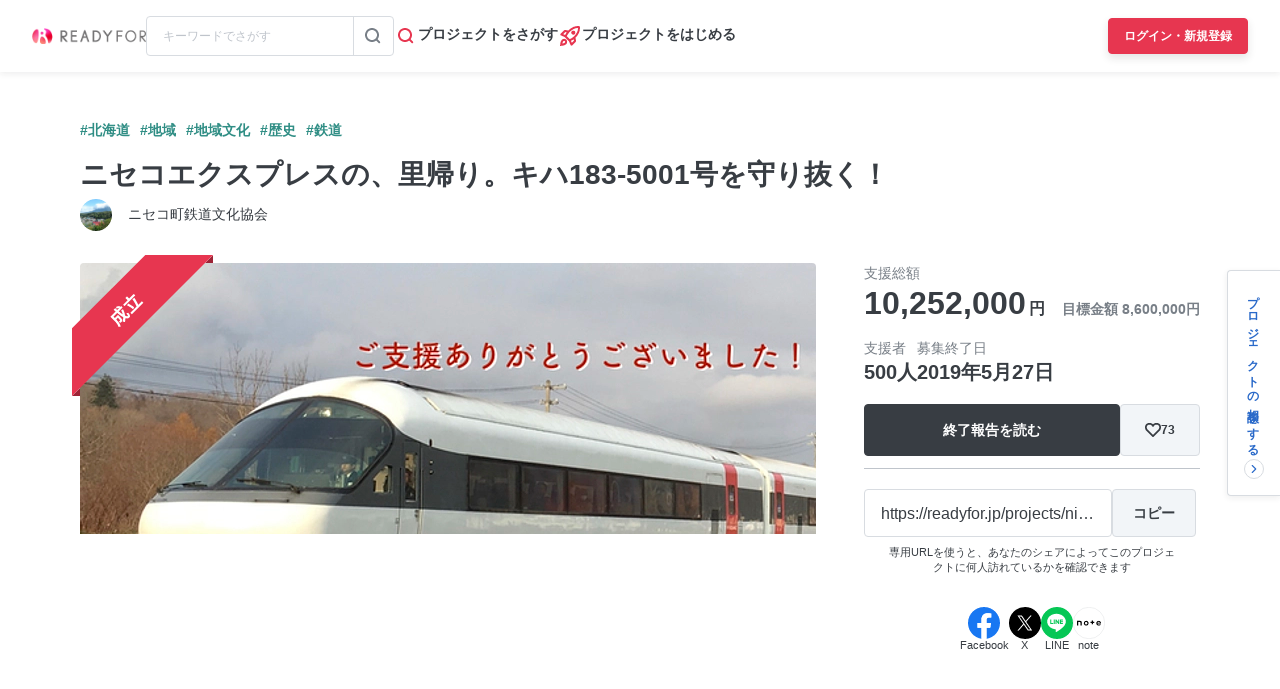

--- FILE ---
content_type: text/html; charset=UTF-8
request_url: https://readyfor.jp/projects/nisekoexpress/announcements/102211
body_size: 2117
content:
<!DOCTYPE html>
<html lang="en">
<head>
    <meta charset="utf-8">
    <meta name="viewport" content="width=device-width, initial-scale=1">
    <title></title>
    <style>
        body {
            font-family: "Arial";
        }
    </style>
    <script type="text/javascript">
    window.awsWafCookieDomainList = [];
    window.gokuProps = {
"key":"AQIDAHjcYu/GjX+QlghicBgQ/7bFaQZ+m5FKCMDnO+vTbNg96AHqDSf7dyseAvxXfff+th73AAAAfjB8BgkqhkiG9w0BBwagbzBtAgEAMGgGCSqGSIb3DQEHATAeBglghkgBZQMEAS4wEQQMBbAhfC6rywEJSQLoAgEQgDvkSovwKw8drqzo35BraWInANBuiYC/Ydi42ZvWJEuM09r4GJbJcSPceJYTDcFO+WT1lARbyvQfSSoHfg==",
          "iv":"D549XgGW5AAAABVw",
          "context":"A31rFjnOzGJCSn59EkLIxWiezmkRYrsbyxlHfNLvWOvNCFPFvN7jAgZX5SB19V4QFOkoHdexxr6mNrCRwUr/fEyB9T7JlRLUT99ujE5tXEr09syd1kuwB4LfCMpNCJwE/A4YBDxrPrPdimu4GzWzrFmy+l3kdtoXpVomKuW4EqDUOXjd+jqKhZpgsgSOCjxzxWc9Vix73lSuoU66vkkPr8h8vbqjVl6PmcXmNHwHRguLIEHyQeW+hku8Gka7pd8rJx4FKbNdXR+YLwdGFZ8PEyC4NwkiUsqUeb0Dl9g5px9H+CBVxen499wNkrCCgAZ2dxr/iyE9xoYmC0hy2x0aF2sfh2QYetaXOCXyZWxsTo40IXggaKv9E847OoCcWrkegAORXmr0ChPD0r7buKcMgL42IKUx14ckyjxjPOXj1tghYWWJbvuwidQkwqbNOz7YnFxIFDwiHLwu/Y5V/c6U0Bw+EgM6vcJN6qnApHIr6SisWe3/SiId9LJy8UE68wPbP3jrnEtBIjPdifivRv4M3YzDzwplE5MtnMarN8fwZ4Y6raBwIvEbNrE8prNdM6FGKAmxu746gqxrvt2ayVp4QgE7AvCNtMEe9arP4/AFNztpJ4xw2x0ENvq9VuSJ+aSe4m0Qg0g074d+Wl1bUUmuyA77M4mL0+efQ8YASrLYWyxHDkIC6pIubDHWNc8qDhJI9FbEWi56/XvpNXEhr1YR7F6NZWBc7RGjMlKGz8X9M9kAtUuUeGa0lIVre9w9yvJnA8Adtoup5t/N3SgrDnFxjypuEhNG"
};
    </script>
    <script src="https://1eb9d2339a12.f6bdac56.us-east-2.token.awswaf.com/1eb9d2339a12/3ae1f01a7efb/0a275c36d423/challenge.js"></script>
</head>
<body>
    <div id="challenge-container"></div>
    <script type="text/javascript">
        AwsWafIntegration.saveReferrer();
        AwsWafIntegration.checkForceRefresh().then((forceRefresh) => {
            if (forceRefresh) {
                AwsWafIntegration.forceRefreshToken().then(() => {
                    window.location.reload(true);
                });
            } else {
                AwsWafIntegration.getToken().then(() => {
                    window.location.reload(true);
                });
            }
        });
    </script>
    <noscript>
        <h1>JavaScript is disabled</h1>
        In order to continue, we need to verify that you're not a robot.
        This requires JavaScript. Enable JavaScript and then reload the page.
    </noscript>
</body>
</html>